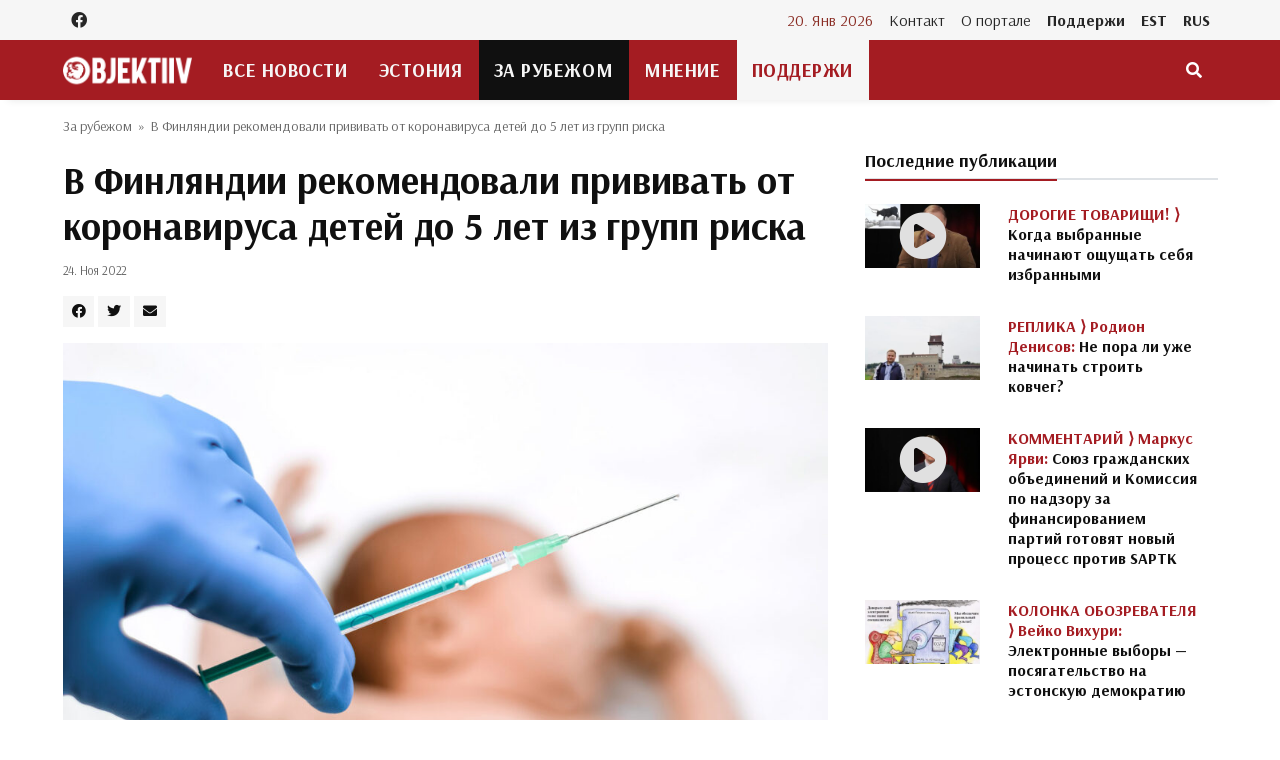

--- FILE ---
content_type: text/html; charset=UTF-8
request_url: https://rus.objektiiv.ee/v-finlyandii-rekomendovali-privivat-ot-koronavirusa-detej-do-5-let-iz-grupp-riska/
body_size: 16626
content:
<!doctype html>
<html lang="ru-RU">
  <head>
  <!-- Global site tag (gtag.js) - Google Analytics -->
<script async src="https://www.googletagmanager.com/gtag/js?id=G-X0H3Q5376G"></script>
<script>
  window.dataLayer = window.dataLayer || [];
  function gtag(){dataLayer.push(arguments);}
  gtag('js', new Date());

  gtag('config', 'G-X0H3Q5376G');
</script>  <meta charset="utf-8">
  <meta http-equiv="x-ua-compatible" content="ie=edge">
  <meta name="viewport" content="width=device-width, initial-scale=1, shrink-to-fit=no">
  <link href="https://fonts.googleapis.com/css2?family=Arsenal:ital,wght@0,400;0,700;1,400;1,700&family=PT+Serif:ital,wght@0,400;0,700;1,400;1,700&display=swap" rel="stylesheet">
  <meta name='robots' content='index, follow, max-image-preview:large, max-snippet:-1, max-video-preview:-1' />
	<style>img:is([sizes="auto" i], [sizes^="auto," i]) { contain-intrinsic-size: 3000px 1500px }</style>
	
	<!-- This site is optimized with the Yoast SEO plugin v25.9 - https://yoast.com/wordpress/plugins/seo/ -->
	<title>В Финляндии рекомендовали прививать от коронавируса детей до 5 лет из групп риска - ОБЪЕКТИВ</title>
	<link rel="canonical" href="https://rus.objektiiv.ee/v-finlyandii-rekomendovali-privivat-ot-koronavirusa-detej-do-5-let-iz-grupp-riska/" />
	<meta property="og:locale" content="ru_RU" />
	<meta property="og:type" content="article" />
	<meta property="og:title" content="В Финляндии рекомендовали прививать от коронавируса детей до 5 лет из групп риска - ОБЪЕКТИВ" />
	<meta property="og:description" content="Ведомство здравоохранения и социального развития Финляндии (THL) рекомендовало расширить вакцинацию от коронавируса на детей в возрасте от шести месяцев и до пяти лет, которые в силу своего основного заболевания предрасположены к серьезной коронавирусной инфекции, сообщает YLE." />
	<meta property="og:url" content="https://rus.objektiiv.ee/v-finlyandii-rekomendovali-privivat-ot-koronavirusa-detej-do-5-let-iz-grupp-riska/" />
	<meta property="og:site_name" content="ОБЪЕКТИВ" />
	<meta property="article:published_time" content="2022-11-24T06:45:00+00:00" />
	<meta property="article:modified_time" content="2022-11-24T07:48:31+00:00" />
	<meta property="og:image" content="https://objektiiv.ee/app/uploads/sites/2/2022/10/baby-vaccine-1536x1024-1.jpg" />
	<meta property="og:image:width" content="1536" />
	<meta property="og:image:height" content="1024" />
	<meta property="og:image:type" content="image/jpeg" />
	<meta name="author" content="Toimetus" />
	<meta name="twitter:card" content="summary_large_image" />
	<meta name="twitter:label1" content="Written by" />
	<meta name="twitter:data1" content="Toimetus" />
	<meta name="twitter:label2" content="Est. reading time" />
	<meta name="twitter:data2" content="1 минута" />
	<script type="application/ld+json" class="yoast-schema-graph">{"@context":"https://schema.org","@graph":[{"@type":"WebPage","@id":"https://rus.objektiiv.ee/v-finlyandii-rekomendovali-privivat-ot-koronavirusa-detej-do-5-let-iz-grupp-riska/","url":"https://rus.objektiiv.ee/v-finlyandii-rekomendovali-privivat-ot-koronavirusa-detej-do-5-let-iz-grupp-riska/","name":"В Финляндии рекомендовали прививать от коронавируса детей до 5 лет из групп риска - ОБЪЕКТИВ","isPartOf":{"@id":"https://rus.objektiiv.ee/#website"},"primaryImageOfPage":{"@id":"https://rus.objektiiv.ee/v-finlyandii-rekomendovali-privivat-ot-koronavirusa-detej-do-5-let-iz-grupp-riska/#primaryimage"},"image":{"@id":"https://rus.objektiiv.ee/v-finlyandii-rekomendovali-privivat-ot-koronavirusa-detej-do-5-let-iz-grupp-riska/#primaryimage"},"thumbnailUrl":"https://objektiiv.ee/app/uploads/sites/2/2022/10/baby-vaccine-1536x1024-1.jpg","datePublished":"2022-11-24T06:45:00+00:00","dateModified":"2022-11-24T07:48:31+00:00","author":{"@id":"https://rus.objektiiv.ee/#/schema/person/d1572dd7debdd0cee48da0e808cc834d"},"inLanguage":"ru-RU","potentialAction":[{"@type":"ReadAction","target":["https://rus.objektiiv.ee/v-finlyandii-rekomendovali-privivat-ot-koronavirusa-detej-do-5-let-iz-grupp-riska/"]}]},{"@type":"ImageObject","inLanguage":"ru-RU","@id":"https://rus.objektiiv.ee/v-finlyandii-rekomendovali-privivat-ot-koronavirusa-detej-do-5-let-iz-grupp-riska/#primaryimage","url":"https://objektiiv.ee/app/uploads/sites/2/2022/10/baby-vaccine-1536x1024-1.jpg","contentUrl":"https://objektiiv.ee/app/uploads/sites/2/2022/10/baby-vaccine-1536x1024-1.jpg","width":1536,"height":1024,"caption":"Вакцинация младенцев. Фото: Bigstockphoto"},{"@type":"WebSite","@id":"https://rus.objektiiv.ee/#website","url":"https://rus.objektiiv.ee/","name":"ОБЪЕКТИВ","description":"Портал честных новостей и мнений","potentialAction":[{"@type":"SearchAction","target":{"@type":"EntryPoint","urlTemplate":"https://rus.objektiiv.ee/?s={search_term_string}"},"query-input":{"@type":"PropertyValueSpecification","valueRequired":true,"valueName":"search_term_string"}}],"inLanguage":"ru-RU"},{"@type":"Person","@id":"https://rus.objektiiv.ee/#/schema/person/d1572dd7debdd0cee48da0e808cc834d","name":"Toimetus","image":{"@type":"ImageObject","inLanguage":"ru-RU","@id":"https://rus.objektiiv.ee/#/schema/person/image/d58c581aa7268cfe2f8955a01af7cb9a","url":"https://objektiiv.ee/app/uploads/2015/10/digital-camera-lens-buying-guide-e1345975287278.jpg","contentUrl":"https://objektiiv.ee/app/uploads/2015/10/digital-camera-lens-buying-guide-e1345975287278.jpg","caption":"Toimetus"},"url":"https://rus.objektiiv.ee/author/toimetus/"}]}</script>
	<!-- / Yoast SEO plugin. -->


<link rel='dns-prefetch' href='//objektiiv.ee' />
<script id="wpp-js" src="https://objektiiv.ee/app/mu-plugins/wordpress-popular-posts/assets/js/wpp.min.js?ver=7.3.3" data-sampling="0" data-sampling-rate="100" data-api-url="https://rus.objektiiv.ee/wp-json/wordpress-popular-posts" data-post-id="8548" data-token="75a3b52599" data-lang="0" data-debug="0"></script>
<script>
window._wpemojiSettings = {"baseUrl":"https:\/\/s.w.org\/images\/core\/emoji\/16.0.1\/72x72\/","ext":".png","svgUrl":"https:\/\/s.w.org\/images\/core\/emoji\/16.0.1\/svg\/","svgExt":".svg","source":{"concatemoji":"https:\/\/rus.objektiiv.ee\/wp-includes\/js\/wp-emoji-release.min.js?ver=6.8.3"}};
/*! This file is auto-generated */
!function(s,n){var o,i,e;function c(e){try{var t={supportTests:e,timestamp:(new Date).valueOf()};sessionStorage.setItem(o,JSON.stringify(t))}catch(e){}}function p(e,t,n){e.clearRect(0,0,e.canvas.width,e.canvas.height),e.fillText(t,0,0);var t=new Uint32Array(e.getImageData(0,0,e.canvas.width,e.canvas.height).data),a=(e.clearRect(0,0,e.canvas.width,e.canvas.height),e.fillText(n,0,0),new Uint32Array(e.getImageData(0,0,e.canvas.width,e.canvas.height).data));return t.every(function(e,t){return e===a[t]})}function u(e,t){e.clearRect(0,0,e.canvas.width,e.canvas.height),e.fillText(t,0,0);for(var n=e.getImageData(16,16,1,1),a=0;a<n.data.length;a++)if(0!==n.data[a])return!1;return!0}function f(e,t,n,a){switch(t){case"flag":return n(e,"\ud83c\udff3\ufe0f\u200d\u26a7\ufe0f","\ud83c\udff3\ufe0f\u200b\u26a7\ufe0f")?!1:!n(e,"\ud83c\udde8\ud83c\uddf6","\ud83c\udde8\u200b\ud83c\uddf6")&&!n(e,"\ud83c\udff4\udb40\udc67\udb40\udc62\udb40\udc65\udb40\udc6e\udb40\udc67\udb40\udc7f","\ud83c\udff4\u200b\udb40\udc67\u200b\udb40\udc62\u200b\udb40\udc65\u200b\udb40\udc6e\u200b\udb40\udc67\u200b\udb40\udc7f");case"emoji":return!a(e,"\ud83e\udedf")}return!1}function g(e,t,n,a){var r="undefined"!=typeof WorkerGlobalScope&&self instanceof WorkerGlobalScope?new OffscreenCanvas(300,150):s.createElement("canvas"),o=r.getContext("2d",{willReadFrequently:!0}),i=(o.textBaseline="top",o.font="600 32px Arial",{});return e.forEach(function(e){i[e]=t(o,e,n,a)}),i}function t(e){var t=s.createElement("script");t.src=e,t.defer=!0,s.head.appendChild(t)}"undefined"!=typeof Promise&&(o="wpEmojiSettingsSupports",i=["flag","emoji"],n.supports={everything:!0,everythingExceptFlag:!0},e=new Promise(function(e){s.addEventListener("DOMContentLoaded",e,{once:!0})}),new Promise(function(t){var n=function(){try{var e=JSON.parse(sessionStorage.getItem(o));if("object"==typeof e&&"number"==typeof e.timestamp&&(new Date).valueOf()<e.timestamp+604800&&"object"==typeof e.supportTests)return e.supportTests}catch(e){}return null}();if(!n){if("undefined"!=typeof Worker&&"undefined"!=typeof OffscreenCanvas&&"undefined"!=typeof URL&&URL.createObjectURL&&"undefined"!=typeof Blob)try{var e="postMessage("+g.toString()+"("+[JSON.stringify(i),f.toString(),p.toString(),u.toString()].join(",")+"));",a=new Blob([e],{type:"text/javascript"}),r=new Worker(URL.createObjectURL(a),{name:"wpTestEmojiSupports"});return void(r.onmessage=function(e){c(n=e.data),r.terminate(),t(n)})}catch(e){}c(n=g(i,f,p,u))}t(n)}).then(function(e){for(var t in e)n.supports[t]=e[t],n.supports.everything=n.supports.everything&&n.supports[t],"flag"!==t&&(n.supports.everythingExceptFlag=n.supports.everythingExceptFlag&&n.supports[t]);n.supports.everythingExceptFlag=n.supports.everythingExceptFlag&&!n.supports.flag,n.DOMReady=!1,n.readyCallback=function(){n.DOMReady=!0}}).then(function(){return e}).then(function(){var e;n.supports.everything||(n.readyCallback(),(e=n.source||{}).concatemoji?t(e.concatemoji):e.wpemoji&&e.twemoji&&(t(e.twemoji),t(e.wpemoji)))}))}((window,document),window._wpemojiSettings);
</script>
<style id='wp-emoji-styles-inline-css'>

	img.wp-smiley, img.emoji {
		display: inline !important;
		border: none !important;
		box-shadow: none !important;
		height: 1em !important;
		width: 1em !important;
		margin: 0 0.07em !important;
		vertical-align: -0.1em !important;
		background: none !important;
		padding: 0 !important;
	}
</style>
<link rel='stylesheet' id='wp-block-library-css' href='https://rus.objektiiv.ee/wp-includes/css/dist/block-library/style.min.css?ver=6.8.3' media='all' />
<style id='wp-block-library-inline-css'>
.wp-block-paragraph.is-style-left-indent { padding-left: 30px; }
</style>
<style id='classic-theme-styles-inline-css'>
/*! This file is auto-generated */
.wp-block-button__link{color:#fff;background-color:#32373c;border-radius:9999px;box-shadow:none;text-decoration:none;padding:calc(.667em + 2px) calc(1.333em + 2px);font-size:1.125em}.wp-block-file__button{background:#32373c;color:#fff;text-decoration:none}
</style>
<style id='co-authors-plus-coauthors-style-inline-css'>
.wp-block-co-authors-plus-coauthors.is-layout-flow [class*=wp-block-co-authors-plus]{display:inline}

</style>
<style id='co-authors-plus-avatar-style-inline-css'>
.wp-block-co-authors-plus-avatar :where(img){height:auto;max-width:100%;vertical-align:bottom}.wp-block-co-authors-plus-coauthors.is-layout-flow .wp-block-co-authors-plus-avatar :where(img){vertical-align:middle}.wp-block-co-authors-plus-avatar:is(.alignleft,.alignright){display:table}.wp-block-co-authors-plus-avatar.aligncenter{display:table;margin-inline:auto}

</style>
<style id='co-authors-plus-image-style-inline-css'>
.wp-block-co-authors-plus-image{margin-bottom:0}.wp-block-co-authors-plus-image :where(img){height:auto;max-width:100%;vertical-align:bottom}.wp-block-co-authors-plus-coauthors.is-layout-flow .wp-block-co-authors-plus-image :where(img){vertical-align:middle}.wp-block-co-authors-plus-image:is(.alignfull,.alignwide) :where(img){width:100%}.wp-block-co-authors-plus-image:is(.alignleft,.alignright){display:table}.wp-block-co-authors-plus-image.aligncenter{display:table;margin-inline:auto}

</style>
<link rel='stylesheet' id='wp-bootstrap-blocks-styles-css' href='https://objektiiv.ee/app/mu-plugins/wp-bootstrap-blocks/build/style-index.css?ver=5.2.1' media='all' />
<style id='global-styles-inline-css'>
:root{--wp--preset--aspect-ratio--square: 1;--wp--preset--aspect-ratio--4-3: 4/3;--wp--preset--aspect-ratio--3-4: 3/4;--wp--preset--aspect-ratio--3-2: 3/2;--wp--preset--aspect-ratio--2-3: 2/3;--wp--preset--aspect-ratio--16-9: 16/9;--wp--preset--aspect-ratio--9-16: 9/16;--wp--preset--color--black: #000000;--wp--preset--color--cyan-bluish-gray: #abb8c3;--wp--preset--color--white: #ffffff;--wp--preset--color--pale-pink: #f78da7;--wp--preset--color--vivid-red: #cf2e2e;--wp--preset--color--luminous-vivid-orange: #ff6900;--wp--preset--color--luminous-vivid-amber: #fcb900;--wp--preset--color--light-green-cyan: #7bdcb5;--wp--preset--color--vivid-green-cyan: #00d084;--wp--preset--color--pale-cyan-blue: #8ed1fc;--wp--preset--color--vivid-cyan-blue: #0693e3;--wp--preset--color--vivid-purple: #9b51e0;--wp--preset--gradient--vivid-cyan-blue-to-vivid-purple: linear-gradient(135deg,rgba(6,147,227,1) 0%,rgb(155,81,224) 100%);--wp--preset--gradient--light-green-cyan-to-vivid-green-cyan: linear-gradient(135deg,rgb(122,220,180) 0%,rgb(0,208,130) 100%);--wp--preset--gradient--luminous-vivid-amber-to-luminous-vivid-orange: linear-gradient(135deg,rgba(252,185,0,1) 0%,rgba(255,105,0,1) 100%);--wp--preset--gradient--luminous-vivid-orange-to-vivid-red: linear-gradient(135deg,rgba(255,105,0,1) 0%,rgb(207,46,46) 100%);--wp--preset--gradient--very-light-gray-to-cyan-bluish-gray: linear-gradient(135deg,rgb(238,238,238) 0%,rgb(169,184,195) 100%);--wp--preset--gradient--cool-to-warm-spectrum: linear-gradient(135deg,rgb(74,234,220) 0%,rgb(151,120,209) 20%,rgb(207,42,186) 40%,rgb(238,44,130) 60%,rgb(251,105,98) 80%,rgb(254,248,76) 100%);--wp--preset--gradient--blush-light-purple: linear-gradient(135deg,rgb(255,206,236) 0%,rgb(152,150,240) 100%);--wp--preset--gradient--blush-bordeaux: linear-gradient(135deg,rgb(254,205,165) 0%,rgb(254,45,45) 50%,rgb(107,0,62) 100%);--wp--preset--gradient--luminous-dusk: linear-gradient(135deg,rgb(255,203,112) 0%,rgb(199,81,192) 50%,rgb(65,88,208) 100%);--wp--preset--gradient--pale-ocean: linear-gradient(135deg,rgb(255,245,203) 0%,rgb(182,227,212) 50%,rgb(51,167,181) 100%);--wp--preset--gradient--electric-grass: linear-gradient(135deg,rgb(202,248,128) 0%,rgb(113,206,126) 100%);--wp--preset--gradient--midnight: linear-gradient(135deg,rgb(2,3,129) 0%,rgb(40,116,252) 100%);--wp--preset--font-size--small: 13px;--wp--preset--font-size--medium: 20px;--wp--preset--font-size--large: 36px;--wp--preset--font-size--x-large: 42px;--wp--preset--spacing--20: 0.44rem;--wp--preset--spacing--30: 0.67rem;--wp--preset--spacing--40: 1rem;--wp--preset--spacing--50: 1.5rem;--wp--preset--spacing--60: 2.25rem;--wp--preset--spacing--70: 3.38rem;--wp--preset--spacing--80: 5.06rem;--wp--preset--shadow--natural: 6px 6px 9px rgba(0, 0, 0, 0.2);--wp--preset--shadow--deep: 12px 12px 50px rgba(0, 0, 0, 0.4);--wp--preset--shadow--sharp: 6px 6px 0px rgba(0, 0, 0, 0.2);--wp--preset--shadow--outlined: 6px 6px 0px -3px rgba(255, 255, 255, 1), 6px 6px rgba(0, 0, 0, 1);--wp--preset--shadow--crisp: 6px 6px 0px rgba(0, 0, 0, 1);}:where(.is-layout-flex){gap: 0.5em;}:where(.is-layout-grid){gap: 0.5em;}body .is-layout-flex{display: flex;}.is-layout-flex{flex-wrap: wrap;align-items: center;}.is-layout-flex > :is(*, div){margin: 0;}body .is-layout-grid{display: grid;}.is-layout-grid > :is(*, div){margin: 0;}:where(.wp-block-columns.is-layout-flex){gap: 2em;}:where(.wp-block-columns.is-layout-grid){gap: 2em;}:where(.wp-block-post-template.is-layout-flex){gap: 1.25em;}:where(.wp-block-post-template.is-layout-grid){gap: 1.25em;}.has-black-color{color: var(--wp--preset--color--black) !important;}.has-cyan-bluish-gray-color{color: var(--wp--preset--color--cyan-bluish-gray) !important;}.has-white-color{color: var(--wp--preset--color--white) !important;}.has-pale-pink-color{color: var(--wp--preset--color--pale-pink) !important;}.has-vivid-red-color{color: var(--wp--preset--color--vivid-red) !important;}.has-luminous-vivid-orange-color{color: var(--wp--preset--color--luminous-vivid-orange) !important;}.has-luminous-vivid-amber-color{color: var(--wp--preset--color--luminous-vivid-amber) !important;}.has-light-green-cyan-color{color: var(--wp--preset--color--light-green-cyan) !important;}.has-vivid-green-cyan-color{color: var(--wp--preset--color--vivid-green-cyan) !important;}.has-pale-cyan-blue-color{color: var(--wp--preset--color--pale-cyan-blue) !important;}.has-vivid-cyan-blue-color{color: var(--wp--preset--color--vivid-cyan-blue) !important;}.has-vivid-purple-color{color: var(--wp--preset--color--vivid-purple) !important;}.has-black-background-color{background-color: var(--wp--preset--color--black) !important;}.has-cyan-bluish-gray-background-color{background-color: var(--wp--preset--color--cyan-bluish-gray) !important;}.has-white-background-color{background-color: var(--wp--preset--color--white) !important;}.has-pale-pink-background-color{background-color: var(--wp--preset--color--pale-pink) !important;}.has-vivid-red-background-color{background-color: var(--wp--preset--color--vivid-red) !important;}.has-luminous-vivid-orange-background-color{background-color: var(--wp--preset--color--luminous-vivid-orange) !important;}.has-luminous-vivid-amber-background-color{background-color: var(--wp--preset--color--luminous-vivid-amber) !important;}.has-light-green-cyan-background-color{background-color: var(--wp--preset--color--light-green-cyan) !important;}.has-vivid-green-cyan-background-color{background-color: var(--wp--preset--color--vivid-green-cyan) !important;}.has-pale-cyan-blue-background-color{background-color: var(--wp--preset--color--pale-cyan-blue) !important;}.has-vivid-cyan-blue-background-color{background-color: var(--wp--preset--color--vivid-cyan-blue) !important;}.has-vivid-purple-background-color{background-color: var(--wp--preset--color--vivid-purple) !important;}.has-black-border-color{border-color: var(--wp--preset--color--black) !important;}.has-cyan-bluish-gray-border-color{border-color: var(--wp--preset--color--cyan-bluish-gray) !important;}.has-white-border-color{border-color: var(--wp--preset--color--white) !important;}.has-pale-pink-border-color{border-color: var(--wp--preset--color--pale-pink) !important;}.has-vivid-red-border-color{border-color: var(--wp--preset--color--vivid-red) !important;}.has-luminous-vivid-orange-border-color{border-color: var(--wp--preset--color--luminous-vivid-orange) !important;}.has-luminous-vivid-amber-border-color{border-color: var(--wp--preset--color--luminous-vivid-amber) !important;}.has-light-green-cyan-border-color{border-color: var(--wp--preset--color--light-green-cyan) !important;}.has-vivid-green-cyan-border-color{border-color: var(--wp--preset--color--vivid-green-cyan) !important;}.has-pale-cyan-blue-border-color{border-color: var(--wp--preset--color--pale-cyan-blue) !important;}.has-vivid-cyan-blue-border-color{border-color: var(--wp--preset--color--vivid-cyan-blue) !important;}.has-vivid-purple-border-color{border-color: var(--wp--preset--color--vivid-purple) !important;}.has-vivid-cyan-blue-to-vivid-purple-gradient-background{background: var(--wp--preset--gradient--vivid-cyan-blue-to-vivid-purple) !important;}.has-light-green-cyan-to-vivid-green-cyan-gradient-background{background: var(--wp--preset--gradient--light-green-cyan-to-vivid-green-cyan) !important;}.has-luminous-vivid-amber-to-luminous-vivid-orange-gradient-background{background: var(--wp--preset--gradient--luminous-vivid-amber-to-luminous-vivid-orange) !important;}.has-luminous-vivid-orange-to-vivid-red-gradient-background{background: var(--wp--preset--gradient--luminous-vivid-orange-to-vivid-red) !important;}.has-very-light-gray-to-cyan-bluish-gray-gradient-background{background: var(--wp--preset--gradient--very-light-gray-to-cyan-bluish-gray) !important;}.has-cool-to-warm-spectrum-gradient-background{background: var(--wp--preset--gradient--cool-to-warm-spectrum) !important;}.has-blush-light-purple-gradient-background{background: var(--wp--preset--gradient--blush-light-purple) !important;}.has-blush-bordeaux-gradient-background{background: var(--wp--preset--gradient--blush-bordeaux) !important;}.has-luminous-dusk-gradient-background{background: var(--wp--preset--gradient--luminous-dusk) !important;}.has-pale-ocean-gradient-background{background: var(--wp--preset--gradient--pale-ocean) !important;}.has-electric-grass-gradient-background{background: var(--wp--preset--gradient--electric-grass) !important;}.has-midnight-gradient-background{background: var(--wp--preset--gradient--midnight) !important;}.has-small-font-size{font-size: var(--wp--preset--font-size--small) !important;}.has-medium-font-size{font-size: var(--wp--preset--font-size--medium) !important;}.has-large-font-size{font-size: var(--wp--preset--font-size--large) !important;}.has-x-large-font-size{font-size: var(--wp--preset--font-size--x-large) !important;}
:where(.wp-block-post-template.is-layout-flex){gap: 1.25em;}:where(.wp-block-post-template.is-layout-grid){gap: 1.25em;}
:where(.wp-block-columns.is-layout-flex){gap: 2em;}:where(.wp-block-columns.is-layout-grid){gap: 2em;}
:root :where(.wp-block-pullquote){font-size: 1.5em;line-height: 1.6;}
</style>
<link rel='stylesheet' id='wordpress-popular-posts-css-css' href='https://objektiiv.ee/app/mu-plugins/wordpress-popular-posts/assets/css/wpp.css?ver=7.3.3' media='all' />
<link rel="https://api.w.org/" href="https://rus.objektiiv.ee/wp-json/" /><link rel="alternate" title="JSON" type="application/json" href="https://rus.objektiiv.ee/wp-json/wp/v2/posts/8548" /><link rel="EditURI" type="application/rsd+xml" title="RSD" href="https://rus.objektiiv.ee/xmlrpc.php?rsd" />
<meta name="generator" content="WordPress 6.8.3" />
<link rel='shortlink' href='https://rus.objektiiv.ee/?p=8548' />
<link rel="alternate" title="oEmbed (JSON)" type="application/json+oembed" href="https://rus.objektiiv.ee/wp-json/oembed/1.0/embed?url=https%3A%2F%2Frus.objektiiv.ee%2Fv-finlyandii-rekomendovali-privivat-ot-koronavirusa-detej-do-5-let-iz-grupp-riska%2F" />
<link rel="alternate" title="oEmbed (XML)" type="text/xml+oembed" href="https://rus.objektiiv.ee/wp-json/oembed/1.0/embed?url=https%3A%2F%2Frus.objektiiv.ee%2Fv-finlyandii-rekomendovali-privivat-ot-koronavirusa-detej-do-5-let-iz-grupp-riska%2F&#038;format=xml" />
            <style id="wpp-loading-animation-styles">@-webkit-keyframes bgslide{from{background-position-x:0}to{background-position-x:-200%}}@keyframes bgslide{from{background-position-x:0}to{background-position-x:-200%}}.wpp-widget-block-placeholder,.wpp-shortcode-placeholder{margin:0 auto;width:60px;height:3px;background:#dd3737;background:linear-gradient(90deg,#dd3737 0%,#571313 10%,#dd3737 100%);background-size:200% auto;border-radius:3px;-webkit-animation:bgslide 1s infinite linear;animation:bgslide 1s infinite linear}</style>
            <link rel="icon" href="https://objektiiv.ee/app/uploads/sites/2/2021/09/cropped-favicon-512x512-1-32x32.png" sizes="32x32" />
<link rel="icon" href="https://objektiiv.ee/app/uploads/sites/2/2021/09/cropped-favicon-512x512-1-192x192.png" sizes="192x192" />
<link rel="apple-touch-icon" href="https://objektiiv.ee/app/uploads/sites/2/2021/09/cropped-favicon-512x512-1-180x180.png" />
<meta name="msapplication-TileImage" content="https://objektiiv.ee/app/uploads/sites/2/2021/09/cropped-favicon-512x512-1-270x270.png" />
  <link rel="preload" as="style" href="https://objektiiv.ee/app/themes/objektiiv/public/build/assets/app-Bir9rr2K.css" /><link rel="modulepreload" href="https://objektiiv.ee/app/themes/objektiiv/public/build/assets/app-DLB--ngt.js" /><link rel="stylesheet" href="https://objektiiv.ee/app/themes/objektiiv/public/build/assets/app-Bir9rr2K.css" /><script type="module" src="https://objektiiv.ee/app/themes/objektiiv/public/build/assets/app-DLB--ngt.js"></script></head>
  <body class="wp-singular post-template-default single single-post postid-8548 single-format-standard wp-embed-responsive wp-theme-objektiiv bg-repeat font-family v-finlyandii-rekomendovali-privivat-ot-koronavirusa-detej-do-5-let-iz-grupp-riska">
    <div id="fb-root"></div>
<script>
  window.fbAsyncInit = function() {
    FB.init({
      xfbml            : true,
      version          : 'v23.0'
    });
  };
</script>
<script async defer crossorigin="anonymous" src="https://connect.facebook.net/ru_RU/sdk.js"></script>
    <!--Background image-->
    <div class="bg-image"></div>
        <!--Header start-->
<header class="header">
  <!-- top main menu -->
  <div class="top-menu bg-light">
    <div class="container">
      <!--Navbar-->
      <nav class="navbar navbar-expand-lg navbar-light p-0">
        <!--Top Navbar-->
        <div id="navbarTogglerDemo" class="collapse navbar-collapse">
          <ul class="navbar-nav text-center">
  <li class="nav-item"><a class="nav-link" href="https://www.facebook.com/rus.objektiiv" target="_blank"><i class="fab fa-facebook"></i></a></li>
</ul>
          <!-- Time -->
          <div class="weather-time d-none d-lg-block ml-auto">
            <time class="navbar-text mr-2 text-primary-text" datetime="2026-01-20">20. Янв 2026</time>
          </div>
          <!--Top left menu-->
                      <ul id="menu-ulemine-menuu" class="navbar-nav"><li itemscope="itemscope" itemtype="https://www.schema.org/SiteNavigationElement" id="menu-item-49" class="menu-item menu-item-type-post_type menu-item-object-page menu-item-49 nav-item"><a title="Контакт" href="https://rus.objektiiv.ee/kontakt/" class="nav-link">Контакт</a></li>
<li itemscope="itemscope" itemtype="https://www.schema.org/SiteNavigationElement" id="menu-item-48" class="menu-item menu-item-type-post_type menu-item-object-page menu-item-48 nav-item"><a title="О портале" href="https://rus.objektiiv.ee/o-portale/" class="nav-link">О портале</a></li>
<li itemscope="itemscope" itemtype="https://www.schema.org/SiteNavigationElement" id="menu-item-385" class="menu-highlight menu-item menu-item-type-custom menu-item-object-custom menu-item-385 nav-item"><a title="Поддержи" target="_blank" href="https://toeta.objektiiv.ee" class="nav-link">Поддержи</a></li>
<li itemscope="itemscope" itemtype="https://www.schema.org/SiteNavigationElement" id="menu-item-413" class="text-primary font-weight-bold menu-item menu-item-type-custom menu-item-object-custom menu-item-413 nav-item"><a title="EST" href="https://objektiiv.ee" class="nav-link">EST</a></li>
<li itemscope="itemscope" itemtype="https://www.schema.org/SiteNavigationElement" id="menu-item-415" class="text-primary font-weight-bold menu-item menu-item-type-custom menu-item-object-custom menu-item-home menu-item-415 nav-item"><a title="RUS" href="https://rus.objektiiv.ee" class="nav-link">RUS</a></li>
</ul>
                    <!--end top left menu-->
        </div>
        <!--End top navbar-->
      </nav>
      <!-- End Navbar -->
    </div>
  </div>
  <!--end top main menu-->
</header>
<!--End header-->

<!--Main menu-->
<div id="showbacktop" class="full-nav bg-primary border-none border-bottom shadow-b-sm py-0 mb-0 sticky-top">
  <div class="container">
    <nav id="main-menu" class="main-menu navbar navbar-expand-lg navbar-dark px-2 px-lg-0 py-0">
      <!--Hamburger button-->
      <a id="showLeftPush" class="navbar-toggler side-hamburger border-0 px-0 my-2" href="#">
        <span class="hamburger-icon">
          <span></span><span></span><span></span><span></span>
        </span>
      </a>
      <a class="navbar-brand" href="https://rus.objektiiv.ee">
        <img src="https://objektiiv.ee/app/themes/objektiiv/public/build/assets/objektiiv-logo-544_180-mEcMzLCq.png" height="43" alt="">
      </a>
      <!--Right Toggle Button-->
      <button id="mobileSearchMenuButton" class="navbar-toggler px-0 my-2 collapsed" type="button" data-toggle="collapse" data-target="#mobileSearch" aria-controls="mobileSearch" aria-expanded="false" aria-label="Toggle navigation">
        <span class="fa fa-search"></span>
      </button>

      <!--Navbar menu-->
      <div id="navbarMain" class="collapse navbar-collapse hover-mode">
        <!--left main menu start-->
                  <ul id="menu-peamenuu" class="navbar-nav main-nav navbar-uppercase first-left-lg-0"><li itemscope="itemscope" itemtype="https://www.schema.org/SiteNavigationElement" id="menu-item-24" class="menu-item menu-item-type-taxonomy menu-item-object-category current-post-ancestor menu-item-24 nav-item"><a title="Все новости" href="https://rus.objektiiv.ee/rubrik/novosti/" class="nav-link">Все новости</a></li>
<li itemscope="itemscope" itemtype="https://www.schema.org/SiteNavigationElement" id="menu-item-91" class="menu-item menu-item-type-taxonomy menu-item-object-category menu-item-91 nav-item"><a title="Эстония" href="https://rus.objektiiv.ee/rubrik/novosti/estoniya/" class="nav-link">Эстония</a></li>
<li itemscope="itemscope" itemtype="https://www.schema.org/SiteNavigationElement" id="menu-item-94" class="menu-item menu-item-type-taxonomy menu-item-object-category current-post-ancestor current-menu-parent current-post-parent active menu-item-94 nav-item"><a title="За рубежом" href="https://rus.objektiiv.ee/rubrik/novosti/za-rubezhom/" class="nav-link">За рубежом</a></li>
<li itemscope="itemscope" itemtype="https://www.schema.org/SiteNavigationElement" id="menu-item-93" class="menu-item menu-item-type-taxonomy menu-item-object-category menu-item-93 nav-item"><a title="Мнение" href="https://rus.objektiiv.ee/rubrik/mnenie/" class="nav-link">Мнение</a></li>
<li itemscope="itemscope" itemtype="https://www.schema.org/SiteNavigationElement" id="menu-item-151" class="menu-highlight menu-item menu-item-type-custom menu-item-object-custom menu-item-151 nav-item"><a title="Поддержи" target="_blank" href="https://toeta.objektiiv.ee" class="nav-link">Поддержи</a></li>
</ul>
                <!--end left main menu-->

        <!--Search form-->
        <div class="navbar-nav ml-auto d-none d-lg-block">
          <div class="dropdown dropleft">
            <!--button-->
            <button id="searchMenuButton" class="btn btn-dark bg-transparent border-0" type="button" data-toggle="dropdown" aria-haspopup="true" aria-expanded="false">
              <i class="fa fa-search"></i>
            </button>
            <!--hide search-->
            <div id="search" class="dropdown-menu no-shadow border-0 py-0 bg-primary" aria-labelledby="searchMenuButton">
              <form role="search" method="get" class="search-form ml-auto form-inline" action="/">
                <div class="input-group">
                  <input type="text" class="form-control" name="s" placeholder="Искать ..." aria-label="search">
                </div>
              </form>
            </div>
            <!--end hide search-->
          </div>
        </div>
        <!--end search form-->
      </div>
      <!--End navbar menu-->
    </nav>

    <!--search mobile-->
    <div class="navbar-collapse collapse" id="mobileSearch" style="">
      <div class="col-12 py-2">
        <!--search form-->
        <form role="search" method="get" class="form-inline" action="/">
          <div class="input-group w-100 bg-white">
            <input type="text" name="s" class="form-control border border-right-0" placeholder="Искать ..." aria-label="search">
            <div class="input-group-prepend bg-light-dark">
              <button class="btn bg-transparent border-left-0 input-group-text border" type="submit"><i class="fa fa-search"></i></button>
            </div>
          </div>
        </form>
        <!--end search form-->
      </div>
    </div>
    <!--end search mobile-->
  </div>
</div>
<!-- End main menu -->
<!-- sidebar mobile menu -->
<div class="mobile-side">
  <!--Left Mobile menu-->
  <a href="#" class="back-menu">
    <span class="hamburger-icon open">
      <span></span><span></span><span></span><span></span>
    </span>
  </a>
  <nav id="mobile-menu" class="menu-mobile d-flex flex-column push push-left shadow-r-sm bg-white">
    <!-- mobile menu content -->
    <div class="mobile-content mb-auto">
      <!--logo-->
      <div class="logo-sidenav p-2">
        <a href="https://rus.objektiiv.ee">
          <img src="https://objektiiv.ee/app/themes/objektiiv/public/build/assets/objektiiv-logo-light-556_166-BzpyCXIE.png" class="img-fluid" alt="logo">
        </a>
      </div>
      <!--navigation-->
      <div class="sidenav-menu">
        <nav class="navbar navbar-inverse">
                      <ul id="menu-peamenuu-1" class="nav navbar-nav list-group list-unstyled side-link border-bottom-last-0"><li itemscope="itemscope" itemtype="https://www.schema.org/SiteNavigationElement" class="menu-item menu-item-type-taxonomy menu-item-object-category current-post-ancestor menu-item-24 nav-item"><a title="Все новости" href="https://rus.objektiiv.ee/rubrik/novosti/" class="nav-link">Все новости</a></li>
<li itemscope="itemscope" itemtype="https://www.schema.org/SiteNavigationElement" class="menu-item menu-item-type-taxonomy menu-item-object-category menu-item-91 nav-item"><a title="Эстония" href="https://rus.objektiiv.ee/rubrik/novosti/estoniya/" class="nav-link">Эстония</a></li>
<li itemscope="itemscope" itemtype="https://www.schema.org/SiteNavigationElement" class="menu-item menu-item-type-taxonomy menu-item-object-category current-post-ancestor current-menu-parent current-post-parent active menu-item-94 nav-item"><a title="За рубежом" href="https://rus.objektiiv.ee/rubrik/novosti/za-rubezhom/" class="nav-link">За рубежом</a></li>
<li itemscope="itemscope" itemtype="https://www.schema.org/SiteNavigationElement" class="menu-item menu-item-type-taxonomy menu-item-object-category menu-item-93 nav-item"><a title="Мнение" href="https://rus.objektiiv.ee/rubrik/mnenie/" class="nav-link">Мнение</a></li>
<li itemscope="itemscope" itemtype="https://www.schema.org/SiteNavigationElement" class="menu-highlight menu-item menu-item-type-custom menu-item-object-custom menu-item-151 nav-item"><a title="Поддержи" target="_blank" href="https://toeta.objektiiv.ee" class="nav-link">Поддержи</a></li>
</ul>
                  </nav>
      </div>
    </div>
  </nav>
</div>
<!-- end sidebar mobile menu -->
    <!-- ========== WRAPPER ========== -->
    <div class="wrapper"
       data-next-posts-links='["https:\/\/rus.objektiiv.ee\/vooglajd-osporil-zakonnost-sistemy-vakczinaczionnyh-pasportov-v-okruzhnom-sude\/","https:\/\/rus.objektiiv.ee\/administrativnyj-sud-zapret-na-poseshhenie-kafe-vo-vremya-covid-ogranichenij-byl-nezakonnym\/","https:\/\/rus.objektiiv.ee\/varro-vooglajd-ekre-edinstvennaya-partiya-obeshhayushhaya-stoyat-na-zashhite-svobody-vakczinaczii\/","https:\/\/rus.objektiiv.ee\/kommentarij-markus-yarvi-kto-na-samom-dele-otstaivaet-idealy-svobodnogo-obshhestva\/","https:\/\/rus.objektiiv.ee\/polovina-finnov-schitaet-chto-horosho-podgotovilas-k-ugrozam-bezopasnosti\/","https:\/\/rus.objektiiv.ee\/muzej-sinebryuhova-v-helsinki-ustanovil-novyj-rekord-poseshhaemosti\/","https:\/\/rus.objektiiv.ee\/v-finskom-rautyarvi-sgorela-derevyannaya-czerkov-xix-veka\/","https:\/\/rus.objektiiv.ee\/nastroenie-finskih-potrebitelej-upalo-do-rekordno-nizkogo-urovnya\/","https:\/\/rus.objektiiv.ee\/pohoronnye-byuro-norvegii-stranu-postig-krizis-izbytochnoj-smertnosti\/","https:\/\/rus.objektiiv.ee\/v-helsinki-v-koncze-goda-zakroyut-ryad-punktov-vakczinaczii\/"]' >
                          <div class="content-wrap">
                <div class="container" role="document">
                <div class="row">
      <!--breadcrumb-->
<div class="col-12">
    <div class="breadcrumb u-breadcrumb pt-3 px-0 mb-0 bg-transparent small ">
        <a class="breadcrumb-item " href="https://rus.objektiiv.ee/rubrik/novosti/za-rubezhom/">За рубежом</a>&nbsp;&nbsp;»&nbsp;&nbsp;
        <span class="d-none d-md-inline">В Финляндии рекомендовали прививать от коронавируса детей до 5 лет из групп риска</span>
    </div>
</div>
    </div>
            <div class="content row">
            <main class="main col">
                     <article class="post-8548 post type-post status-publish format-standard has-post-thumbnail hentry category-za-rubezhom tag-vakczinacziya tag-koronavirus tag-finlyandiya">
  <header class="entry-header post-title">
          <h1 class="entry-title display-4 display-2-lg mt-2">В Финляндии рекомендовали прививать от коронавируса детей до 5 лет из групп риска</h1>
      <div class="entry-meta post-atribute mb-3 small text-muted">
    <span class="posted-on">
    <time class="entry-date published" datetime="2022-11-24T06:45:00+00:00">24. Ноя 2022</time>
  </span>
    <!--end view-->
</div><!-- .entry-meta -->
        <!--social share-->

    <div class="social-share mb-3">
      <!-- share facebook -->
      <a class="btn btn-light btn-sm blank-windows" href="https://www.facebook.com/sharer.php?u=https://rus.objektiiv.ee/v-finlyandii-rekomendovali-privivat-ot-koronavirusa-detej-do-5-let-iz-grupp-riska/" title="Share to Facebook"><i
          class="fab fa-facebook"></i></a>
      <!-- share twitter -->
      <a class="btn btn-light btn-sm blank-windows" href="https://www.twitter.com/share?url=https://rus.objektiiv.ee/v-finlyandii-rekomendovali-privivat-ot-koronavirusa-detej-do-5-let-iz-grupp-riska/" title="Share to Twitter"><i
          class="fab fa-twitter"></i></a>
      <!-- share via email -->
      <a class="btn btn-light btn-sm"
        href="mailto:?subject=В Финляндии рекомендовали прививать от коронавируса детей до 5 лет из групп риска&body=Tere, loe seda artiklit: https://rus.objektiiv.ee/v-finlyandii-rekomendovali-privivat-ot-koronavirusa-detej-do-5-let-iz-grupp-riska/" title="Share by Email"><i
          class="fa fa-envelope"></i></a>
    </div><!-- social share -->
  </header>
  <div class="entry-content post-content">
          <div class="image-single-wrapper">
        <figure><img width="1024" height="683" src="https://objektiiv.ee/app/uploads/sites/2/2022/10/baby-vaccine-1536x1024-1-1024x683.jpg" class="attachment-large size-large wp-post-image" alt="" decoding="async" fetchpriority="high" srcset="https://objektiiv.ee/app/uploads/sites/2/2022/10/baby-vaccine-1536x1024-1-1024x683.jpg 1024w, https://objektiiv.ee/app/uploads/sites/2/2022/10/baby-vaccine-1536x1024-1-300x200.jpg 300w, https://objektiiv.ee/app/uploads/sites/2/2022/10/baby-vaccine-1536x1024-1-768x512.jpg 768w, https://objektiiv.ee/app/uploads/sites/2/2022/10/baby-vaccine-1536x1024-1.jpg 1536w" sizes="(max-width: 1024px) 100vw, 1024px" /><figcaption>Вакцинация младенцев. Фото: Bigstockphoto</figcaption></figure>
      </div>
        
<p><strong>Ведомство здравоохранения и социального развития Финляндии (THL) рекомендовало расширить вакцинацию от коронавируса на детей в возрасте от шести месяцев и до пяти лет, которые в силу своего основного заболевания предрасположены к серьезной коронавирусной инфекции, <a href="https://yle.fi/a/3-12680251">сообщает</a> YLE.</strong></p>

<p>Решение о расширении вакцинации приняла Национальная группа экспертов по вакцинации &nbsp;KRAR.</p>

<p>THL отмечает, что в нынешней эпидемиологической ситуации в широкомасштабной вакцинации маленьких детей от коронавируса нет необходимости.</p>

  </div>
  <!-- .entry-content -->
  <footer class="entry-footer">
    
		<div class="tags-links mb-3">
      <span class="font-weight-bold mr-2">Рубрика</span>
      <a href="https://rus.objektiiv.ee/rubrik/novosti/za-rubezhom/" rel="category tag">За рубежом</a>
    </div>
                          <div class="tags-links tagcloud mb-3">
          <span class="font-weight-bold mr-2">Метки</span>
                      <a href="https://rus.objektiiv.ee/temy/vakczinacziya/" rel="tag">вакцинация</a>
                                    <a href="https://rus.objektiiv.ee/temy/koronavirus/" rel="tag">коронавирус</a>
                                    <a href="https://rus.objektiiv.ee/temy/finlyandiya/" rel="tag">финляндия</a>
                  </div>
                      <section class="widget block-18 widget_block"><aside class="banner-donation-inline">
  <div class="banner-main bg-light border">
    <div class="container">
      <div class="row">
        <div class="col-12 px-3 py-2">
          <h1 class="display-3 font-weight-bold text-primary-text mt-3 text-center">Помоги “Объективу”!</h1>
          <h5 class="h5 font-weight-normal text-center mt-3">Работа “Объектива” полностью зависит от пожертвований частных лиц. Каждое пожертвование - важный вклад в общее дело!</h5>
          <form action="https://objektiiv.ee/podderzhi/" class="d-flex justify-content-center p-2">
            <button type="submit" class="btn btn-primary h4 h2-sm my-auto text-white" value="Поддержать">Поддержать</button>
          </form>
        </div>
      </div>
    </div>
  </div>
</aside>
</section>        <!-- #post-## -->
    <hr>
      </footer>
  <!-- .entry-footer -->
</article>
    
            </main>
                          <aside class="col-md-4 widget-area right-sidebar-lg d-none d-md-block">
                  <section class="widget block-13 widget_block"><!-- block title -->
<div class="block-title-5">
  <h4 class="h5">
    <span class="border-primary">Последние публикации</span>
  </h4>
</div>
<!--list:sm-img-left-->
  <!--tile:sm-img-left-title-right-->
  <article class="class="card card-full hover-a mb-4 tile-sm-img-left-title-right post-9532 post type-post status-publish format-video has-post-thumbnail hentry category-tv tag-vybory-v-rijgikogu-2023 tag-zarplaty tag-rijgikogu tag-czennosti post_format-post-format-video"">
    <div class="row">
      <!--thumbnail-->
      <div class="col-3 col-md-4 pr-2 pr-md-0">
        <div class="ratio_16-9 image-wrapper">
          <a href="https://rus.objektiiv.ee/dorogie-tovarishhi-kogda-vybrannye-nachinayut-oshhushhat-sebya-izbrannymi/">
            <img loading="lazy" decoding="async" width="288" height="162" src="https://objektiiv.ee/app/uploads/sites/2/2023/03/2023-03-28_13-21-28-2-288x162.jpg" class="attachment-16by9-md size-16by9-md wp-post-image" alt="" data-video-iframe="&lt;div class=&quot;wp-block-embed__wrapper&quot;&gt;
&lt;iframe title=&quot;&ETH;&#148;&ETH;&#158;&ETH;&nbsp;&ETH;&#158;&ETH;&#147;&ETH;&#152;&ETH;&#149; &ETH;&cent;&ETH;&#158;&ETH;&#146;&ETH;&#144;&ETH;&nbsp;&ETH;&#152;&ETH;&copy;&ETH;&#152;!: &ETH;&#154;&ETH;&frac34;&ETH;&sup3;&ETH;&acute;&ETH;&deg; &ETH;&sup2;&Ntilde;&#139;&ETH;&plusmn;&Ntilde;&#128;&ETH;&deg;&ETH;&frac12;&ETH;&frac12;&Ntilde;&#139;&ETH;&micro; &ETH;&frac12;&ETH;&deg;&Ntilde;&#135;&ETH;&cedil;&ETH;&frac12;&ETH;&deg;&Ntilde;&#142;&Ntilde;&#130; &ETH;&frac34;&Ntilde;&#137;&Ntilde;&#131;&Ntilde;&#137;&ETH;&deg;&Ntilde;&#130;&Ntilde;&#140; &Ntilde;&#129;&ETH;&micro;&ETH;&plusmn;&Ntilde;&#143; &ETH;&cedil;&ETH;&middot;&ETH;&plusmn;&Ntilde;&#128;&ETH;&deg;&ETH;&frac12;&ETH;&frac12;&Ntilde;&#139;&ETH;&frac14;&ETH;&cedil;&quot; width=&quot;500&quot; height=&quot;281&quot; src=&quot;https://www.youtube.com/embed/3AGGAEP-lUQ?feature=oembed&amp;autoplay=1&quot; frameborder=&quot;0&quot; allow=&quot;accelerometer; autoplay; clipboard-write; encrypted-media; gyroscope; picture-in-picture; web-share&quot; referrerpolicy=&quot;strict-origin-when-cross-origin&quot; allowfullscreen=&quot;1&quot;&gt;&lt;/iframe&gt;
&lt;/div&gt;
" srcset="https://objektiiv.ee/app/uploads/sites/2/2023/03/2023-03-28_13-21-28-2-288x162.jpg 288w, https://objektiiv.ee/app/uploads/sites/2/2023/03/2023-03-28_13-21-28-2-1152x648.jpg 1152w, https://objektiiv.ee/app/uploads/sites/2/2023/03/2023-03-28_13-21-28-2-672x378.jpg 672w" sizes="auto, (max-width: 288px) 100vw, 288px" />
          </a>
        </div>
      </div>
      <!-- title & date -->
      <div class="col-9 col-md-8">
        <div class="card-body pt-0">
          <h6 class="card-title h6">
            <a href="https://rus.objektiiv.ee/dorogie-tovarishhi-kogda-vybrannye-nachinayut-oshhushhat-sebya-izbrannymi/"><span class="text-primary">ДОРОГИЕ ТОВАРИЩИ! ⟩ </span>Когда выбранные начинают ощущать себя избранными</a>
          </h6>
        </div>
      </div>
    </div>
  </article>
  <!--tile:sm-img-left-title-right-->
  <article class="class="card card-full hover-a mb-4 tile-sm-img-left-title-right post-9526 post type-post status-publish format-standard has-post-thumbnail hentry category-replika tag-vybory-v-rijgikogu-2023 tag-ida-virumaa tag-narva tag-czennosti"">
    <div class="row">
      <!--thumbnail-->
      <div class="col-3 col-md-4 pr-2 pr-md-0">
        <div class="ratio_16-9 image-wrapper">
          <a href="https://rus.objektiiv.ee/replika-rodion-denisov-ne-pora-li-uzhe-nachinat-stroit-kovcheg/">
            <img loading="lazy" decoding="async" width="288" height="162" src="https://objektiiv.ee/app/uploads/sites/2/2023/03/nj2015-055-2-288x162.jpg" class="attachment-16by9-md size-16by9-md wp-post-image" alt="" srcset="https://objektiiv.ee/app/uploads/sites/2/2023/03/nj2015-055-2-288x162.jpg 288w, https://objektiiv.ee/app/uploads/sites/2/2023/03/nj2015-055-2-1152x648.jpg 1152w, https://objektiiv.ee/app/uploads/sites/2/2023/03/nj2015-055-2-672x378.jpg 672w" sizes="auto, (max-width: 288px) 100vw, 288px" />
          </a>
        </div>
      </div>
      <!-- title & date -->
      <div class="col-9 col-md-8">
        <div class="card-body pt-0">
          <h6 class="card-title h6">
            <a href="https://rus.objektiiv.ee/replika-rodion-denisov-ne-pora-li-uzhe-nachinat-stroit-kovcheg/"><span class="text-primary">РЕПЛИКА ⟩ </span><span class="text-primary">Родион Денисов: </span>Не пора ли уже начинать строить ковчег?</a>
          </h6>
        </div>
      </div>
    </div>
  </article>
  <!--tile:sm-img-left-title-right-->
  <article class="class="card card-full hover-a mb-4 tile-sm-img-left-title-right post-9523 post type-post status-publish format-video has-post-thumbnail hentry category-tv category-ot-redakczii tag-saptk tag-vybory-v-rijgikogu-2023 tag-komissiya-po-nadzoru-za-finansirovaniem-partij tag-markus-yarvi tag-soyuz-grazhdanskih-obedinenij post_format-post-format-video"">
    <div class="row">
      <!--thumbnail-->
      <div class="col-3 col-md-4 pr-2 pr-md-0">
        <div class="ratio_16-9 image-wrapper">
          <a href="https://rus.objektiiv.ee/kommentarij-markus-yarvi-soyuz-grazhdanskih-obedinenij-i-komissiya-po-nadzoru-za-finansirovaniem-partij-gotovyat-novyj-proczess-protiv-saptk/">
            <img loading="lazy" decoding="async" width="288" height="162" src="https://objektiiv.ee/app/uploads/sites/2/2023/03/markus-288x162.jpg" class="attachment-16by9-md size-16by9-md wp-post-image" alt="" data-video-iframe="&lt;div class=&quot;wp-block-embed__wrapper&quot;&gt;
&lt;iframe title=&quot;KOMMENTAAR | Markus J&Atilde;&curren;rvi: Vaba&Atilde;&frac14;henduste Liit ja ERJK plaanivad ilmselt uut SAPTK vastast protsessi&quot; width=&quot;500&quot; height=&quot;281&quot; src=&quot;https://www.youtube.com/embed/cLyShmUlXkA?feature=oembed&amp;autoplay=1&quot; frameborder=&quot;0&quot; allow=&quot;accelerometer; autoplay; clipboard-write; encrypted-media; gyroscope; picture-in-picture; web-share&quot; referrerpolicy=&quot;strict-origin-when-cross-origin&quot; allowfullscreen=&quot;1&quot;&gt;&lt;/iframe&gt;
&lt;/div&gt;
" srcset="https://objektiiv.ee/app/uploads/sites/2/2023/03/markus-288x162.jpg 288w, https://objektiiv.ee/app/uploads/sites/2/2023/03/markus-300x169.jpg 300w, https://objektiiv.ee/app/uploads/sites/2/2023/03/markus-1024x576.jpg 1024w, https://objektiiv.ee/app/uploads/sites/2/2023/03/markus-768x432.jpg 768w, https://objektiiv.ee/app/uploads/sites/2/2023/03/markus-672x378.jpg 672w, https://objektiiv.ee/app/uploads/sites/2/2023/03/markus.jpg 1061w" sizes="auto, (max-width: 288px) 100vw, 288px" />
          </a>
        </div>
      </div>
      <!-- title & date -->
      <div class="col-9 col-md-8">
        <div class="card-body pt-0">
          <h6 class="card-title h6">
            <a href="https://rus.objektiiv.ee/kommentarij-markus-yarvi-soyuz-grazhdanskih-obedinenij-i-komissiya-po-nadzoru-za-finansirovaniem-partij-gotovyat-novyj-proczess-protiv-saptk/"><span class="text-primary">КОММЕНТАРИЙ ⟩ </span><span class="text-primary">Маркус Ярви: </span>Союз гражданских объединений и Комиссия по надзору за финансированием партий готовят новый процесс против SAPTK</a>
          </h6>
        </div>
      </div>
    </div>
  </article>
  <!--tile:sm-img-left-title-right-->
  <article class="class="card card-full hover-a mb-4 tile-sm-img-left-title-right post-9520 post type-post status-publish format-standard has-post-thumbnail hentry category-kolonka-obozrevatelya tag-ekre tag-margus-noormaa tag-mart-helme tag-martin-helme tag-myart-pyder tag-elektronnoe-golosovanie"">
    <div class="row">
      <!--thumbnail-->
      <div class="col-3 col-md-4 pr-2 pr-md-0">
        <div class="ratio_16-9 image-wrapper">
          <a href="https://rus.objektiiv.ee/kolonka-obozrevatelya-vejko-vihuri-elektronnye-vybory-posyagatelstvo-na-estonskuyu-demokratiyu/">
            <img loading="lazy" decoding="async" width="288" height="162" src="https://objektiiv.ee/app/uploads/sites/2/2023/03/karikatuur_e-valimised-288x162.jpg" class="attachment-16by9-md size-16by9-md wp-post-image" alt="" srcset="https://objektiiv.ee/app/uploads/sites/2/2023/03/karikatuur_e-valimised-288x162.jpg 288w, https://objektiiv.ee/app/uploads/sites/2/2023/03/karikatuur_e-valimised-1152x648.jpg 1152w, https://objektiiv.ee/app/uploads/sites/2/2023/03/karikatuur_e-valimised-672x378.jpg 672w" sizes="auto, (max-width: 288px) 100vw, 288px" />
          </a>
        </div>
      </div>
      <!-- title & date -->
      <div class="col-9 col-md-8">
        <div class="card-body pt-0">
          <h6 class="card-title h6">
            <a href="https://rus.objektiiv.ee/kolonka-obozrevatelya-vejko-vihuri-elektronnye-vybory-posyagatelstvo-na-estonskuyu-demokratiyu/"><span class="text-primary">КОЛОНКА ОБОЗРЕВАТЕЛЯ ⟩ </span><span class="text-primary">Вейко Вихури: </span>Электронные выборы — посягательство на эстонскую демократию</a>
          </h6>
        </div>
      </div>
    </div>
  </article>
  <!--tile:sm-img-left-title-right-->
  <article class="class="card card-full hover-a mb-4 tile-sm-img-left-title-right post-9517 post type-post status-publish format-standard has-post-thumbnail hentry category-replika tag-bednost tag-vybory-v-rijgikogu-2023 tag-konservativnye-czennosti tag-mejnstrim tag-partiya-reform tag-princzessa-vojny tag-elektronnoe-golosovanie"">
    <div class="row">
      <!--thumbnail-->
      <div class="col-3 col-md-4 pr-2 pr-md-0">
        <div class="ratio_16-9 image-wrapper">
          <a href="https://rus.objektiiv.ee/replika-rodion-denisov-odnimi-zrelishhami-syt-ne-budesh/">
            <img loading="lazy" decoding="async" width="288" height="162" src="https://objektiiv.ee/app/uploads/sites/2/2023/03/clown-g219106d99_640-288x162.jpg" class="attachment-16by9-md size-16by9-md wp-post-image" alt="" />
          </a>
        </div>
      </div>
      <!-- title & date -->
      <div class="col-9 col-md-8">
        <div class="card-body pt-0">
          <h6 class="card-title h6">
            <a href="https://rus.objektiiv.ee/replika-rodion-denisov-odnimi-zrelishhami-syt-ne-budesh/"><span class="text-primary">РЕПЛИКА ⟩ </span><span class="text-primary">Родион Денисов: </span>Одними зрелищами сыт не будешь</a>
          </h6>
        </div>
      </div>
    </div>
  </article>
  <!--tile:sm-img-left-title-right-->
  <article class="class="card card-full hover-a mb-4 tile-sm-img-left-title-right post-9511 post type-post status-publish format-standard has-post-thumbnail hentry category-mnenie tag-vybory-v-rijgikogu-2023 tag-zakon-o-sozhitelstve tag-konservativnye-czennosti tag-liberalizm tag-partiya-reform tag-soczial-demokraticheskaya-partiya tag-estoniya-200"">
    <div class="row">
      <!--thumbnail-->
      <div class="col-3 col-md-4 pr-2 pr-md-0">
        <div class="ratio_16-9 image-wrapper">
          <a href="https://rus.objektiiv.ee/mnenie-rodion-denisov-koaliczionnye-peregovory-beg-na-meste-s-zaranee-izvestnym-rezultatom/">
            <img loading="lazy" decoding="async" width="288" height="162" src="https://objektiiv.ee/app/uploads/sites/2/2023/03/sdlik4eeraqazk-nh-288x162.jpg" class="attachment-16by9-md size-16by9-md wp-post-image" alt="" srcset="https://objektiiv.ee/app/uploads/sites/2/2023/03/sdlik4eeraqazk-nh-288x162.jpg 288w, https://objektiiv.ee/app/uploads/sites/2/2023/03/sdlik4eeraqazk-nh-1152x648.jpg 1152w, https://objektiiv.ee/app/uploads/sites/2/2023/03/sdlik4eeraqazk-nh-672x378.jpg 672w" sizes="auto, (max-width: 288px) 100vw, 288px" />
          </a>
        </div>
      </div>
      <!-- title & date -->
      <div class="col-9 col-md-8">
        <div class="card-body pt-0">
          <h6 class="card-title h6">
            <a href="https://rus.objektiiv.ee/mnenie-rodion-denisov-koaliczionnye-peregovory-beg-na-meste-s-zaranee-izvestnym-rezultatom/"><span class="text-primary">МНЕНИЕ ⟩ </span><span class="text-primary">Родион Денисов: </span>Коалиционные переговоры — бег на месте с заранее известным результатом</a>
          </h6>
        </div>
      </div>
    </div>
  </article>
  <!--tile:sm-img-left-title-right-->
  <article class="class="card card-full hover-a mb-4 tile-sm-img-left-title-right post-9506 post type-post status-publish format-video has-post-thumbnail hentry category-tv tag-globalizm tag-konservativnye-czennosti tag-ohota-na-vedm tag-politicheskaya-satira post_format-post-format-video"">
    <div class="row">
      <!--thumbnail-->
      <div class="col-3 col-md-4 pr-2 pr-md-0">
        <div class="ratio_16-9 image-wrapper">
          <a href="https://rus.objektiiv.ee/dorogie-tovarishhi-po-sledam-kurochki-ryaby/">
            <img loading="lazy" decoding="async" width="288" height="162" src="https://objektiiv.ee/app/uploads/sites/2/2023/03/2023-03-14_15-49-27-2-288x162.jpg" class="attachment-16by9-md size-16by9-md wp-post-image" alt="" data-video-iframe="&lt;div class=&quot;wp-block-embed__wrapper&quot;&gt;
&lt;iframe title=&quot;&ETH;&#148;&ETH;&#158;&ETH;&nbsp;&ETH;&#158;&ETH;&#147;&ETH;&#152;&ETH;&#149; &ETH;&cent;&ETH;&#158;&ETH;&#146;&ETH;&#144;&ETH;&nbsp;&ETH;&#152;&ETH;&copy;&ETH;&#152;!: &ETH;&#159;&ETH;&frac34; &Ntilde;&#129;&ETH;&raquo;&ETH;&micro;&ETH;&acute;&ETH;&deg;&ETH;&frac14; &ETH;&ordm;&Ntilde;&#131;&Ntilde;&#128;&ETH;&frac34;&Ntilde;&#135;&ETH;&ordm;&ETH;&cedil; &ETH;&nbsp;&Ntilde;&#143;&ETH;&plusmn;&Ntilde;&#139;&quot; width=&quot;500&quot; height=&quot;281&quot; src=&quot;https://www.youtube.com/embed/g5PlCWrJuUw?feature=oembed&amp;autoplay=1&quot; frameborder=&quot;0&quot; allow=&quot;accelerometer; autoplay; clipboard-write; encrypted-media; gyroscope; picture-in-picture; web-share&quot; referrerpolicy=&quot;strict-origin-when-cross-origin&quot; allowfullscreen=&quot;1&quot;&gt;&lt;/iframe&gt;
&lt;/div&gt;
" srcset="https://objektiiv.ee/app/uploads/sites/2/2023/03/2023-03-14_15-49-27-2-288x162.jpg 288w, https://objektiiv.ee/app/uploads/sites/2/2023/03/2023-03-14_15-49-27-2-1152x648.jpg 1152w, https://objektiiv.ee/app/uploads/sites/2/2023/03/2023-03-14_15-49-27-2-672x378.jpg 672w" sizes="auto, (max-width: 288px) 100vw, 288px" />
          </a>
        </div>
      </div>
      <!-- title & date -->
      <div class="col-9 col-md-8">
        <div class="card-body pt-0">
          <h6 class="card-title h6">
            <a href="https://rus.objektiiv.ee/dorogie-tovarishhi-po-sledam-kurochki-ryaby/"><span class="text-primary">ДОРОГИЕ ТОВАРИЩИ! ⟩ </span>По следам курочки Рябы</a>
          </h6>
        </div>
      </div>
    </div>
  </article>
  <!--tile:sm-img-left-title-right-->
  <article class="class="card card-full hover-a mb-4 tile-sm-img-left-title-right post-9502 post type-post status-publish format-standard has-post-thumbnail hentry category-mnenie tag-alari-rammo tag-vybory-v-rijgikogu-2023 tag-gomoseksualnye-braki tag-evgenij-osinovskij tag-zakon-o-sozhitelstve tag-kaya-kallas tag-kristina-kallas tag-partiya-reform tag-soczial-demokraticheskaya-partiya tag-estoniya-200"">
    <div class="row">
      <!--thumbnail-->
      <div class="col-3 col-md-4 pr-2 pr-md-0">
        <div class="ratio_16-9 image-wrapper">
          <a href="https://rus.objektiiv.ee/kolonka-obozrevatelya-vejko-vihuri-motor-gomokatka-zavoditsya-snova/">
            <img loading="lazy" decoding="async" width="288" height="162" src="https://objektiiv.ee/app/uploads/sites/2/2023/03/nooredsotsid-288x162.jpg" class="attachment-16by9-md size-16by9-md wp-post-image" alt="" srcset="https://objektiiv.ee/app/uploads/sites/2/2023/03/nooredsotsid-288x162.jpg 288w, https://objektiiv.ee/app/uploads/sites/2/2023/03/nooredsotsid-1152x648.jpg 1152w, https://objektiiv.ee/app/uploads/sites/2/2023/03/nooredsotsid-672x378.jpg 672w" sizes="auto, (max-width: 288px) 100vw, 288px" />
          </a>
        </div>
      </div>
      <!-- title & date -->
      <div class="col-9 col-md-8">
        <div class="card-body pt-0">
          <h6 class="card-title h6">
            <a href="https://rus.objektiiv.ee/kolonka-obozrevatelya-vejko-vihuri-motor-gomokatka-zavoditsya-snova/"><span class="text-primary">КОЛОНКА ОБОЗРЕВАТЕЛЯ ⟩ </span><span class="text-primary">Вейко Вихури: </span>Мотор гомокатка заводится снова</a>
          </h6>
        </div>
      </div>
    </div>
  </article>
  <!--tile:sm-img-left-title-right-->
  <article class="class="card card-full hover-a mb-4 tile-sm-img-left-title-right post-9496 post type-post status-publish format-standard has-post-thumbnail hentry category-replika tag-euribor tag-vybory-v-rijgikogu-2023 tag-gomoseksualnye-braki tag-zakon-o-sozhitelstve tag-liberaly tag-razzhiganie-rozni tag-evtanaziya tag-ekonomicheskij-krizis tag-estoniya-200"">
    <div class="row">
      <!--thumbnail-->
      <div class="col-3 col-md-4 pr-2 pr-md-0">
        <div class="ratio_16-9 image-wrapper">
          <a href="https://rus.objektiiv.ee/replika-rodion-denisov-shila-v-meshke-ne-utait/">
            <img loading="lazy" decoding="async" width="288" height="162" src="https://objektiiv.ee/app/uploads/sites/2/2023/03/greenhouse-gbefea2bd2_640-288x162.jpg" class="attachment-16by9-md size-16by9-md wp-post-image" alt="" />
          </a>
        </div>
      </div>
      <!-- title & date -->
      <div class="col-9 col-md-8">
        <div class="card-body pt-0">
          <h6 class="card-title h6">
            <a href="https://rus.objektiiv.ee/replika-rodion-denisov-shila-v-meshke-ne-utait/"><span class="text-primary">РЕПЛИКА ⟩ </span><span class="text-primary">Родион Денисов: </span>Шила в мешке не утаить</a>
          </h6>
        </div>
      </div>
    </div>
  </article>
  <!--tile:sm-img-left-title-right-->
  <article class="class="card card-full hover-a mb-4 tile-sm-img-left-title-right post-9492 post type-post status-publish format-video has-post-thumbnail hentry category-tv category-ot-redakczii tag-ekre tag-vybory-v-rijgikogu-2023 tag-markus-yarvi tag-mart-helme tag-elektronnoe-golosovanie post_format-post-format-video"">
    <div class="row">
      <!--thumbnail-->
      <div class="col-3 col-md-4 pr-2 pr-md-0">
        <div class="ratio_16-9 image-wrapper">
          <a href="https://rus.objektiiv.ee/kommentarij-markus-yarvi-elektronnoe-golosovanie-i-nesterpimye-stradaniya-poyushhego-naroda/">
            <img loading="lazy" decoding="async" width="288" height="162" src="https://objektiiv.ee/app/uploads/sites/2/2023/03/capture-1-1068x601-1-288x162.jpeg" class="attachment-16by9-md size-16by9-md wp-post-image" alt="" data-video-iframe="&lt;div class=&quot;wp-block-embed__wrapper&quot;&gt;
&lt;iframe title=&quot;KOMMENTAAR | Markus J&Atilde;&curren;rvi: e-h&Atilde;&curren;&Atilde;&curren;letus ja armsa laulurahva talumatud kannatused&quot; width=&quot;500&quot; height=&quot;281&quot; src=&quot;https://www.youtube.com/embed/7R7Jnssyp2k?feature=oembed&amp;autoplay=1&quot; frameborder=&quot;0&quot; allow=&quot;accelerometer; autoplay; clipboard-write; encrypted-media; gyroscope; picture-in-picture; web-share&quot; referrerpolicy=&quot;strict-origin-when-cross-origin&quot; allowfullscreen=&quot;1&quot;&gt;&lt;/iframe&gt;
&lt;/div&gt;
" srcset="https://objektiiv.ee/app/uploads/sites/2/2023/03/capture-1-1068x601-1-288x162.jpeg 288w, https://objektiiv.ee/app/uploads/sites/2/2023/03/capture-1-1068x601-1-300x169.jpeg 300w, https://objektiiv.ee/app/uploads/sites/2/2023/03/capture-1-1068x601-1-1024x576.jpeg 1024w, https://objektiiv.ee/app/uploads/sites/2/2023/03/capture-1-1068x601-1-768x432.jpeg 768w, https://objektiiv.ee/app/uploads/sites/2/2023/03/capture-1-1068x601-1-672x378.jpeg 672w, https://objektiiv.ee/app/uploads/sites/2/2023/03/capture-1-1068x601-1.jpeg 1068w" sizes="auto, (max-width: 288px) 100vw, 288px" />
          </a>
        </div>
      </div>
      <!-- title & date -->
      <div class="col-9 col-md-8">
        <div class="card-body pt-0">
          <h6 class="card-title h6">
            <a href="https://rus.objektiiv.ee/kommentarij-markus-yarvi-elektronnoe-golosovanie-i-nesterpimye-stradaniya-poyushhego-naroda/"><span class="text-primary">КОММЕНТАРИЙ ⟩ </span><span class="text-primary">Маркус Ярви: </span>Электронное голосование и нестерпимые страдания «поющего народа»</a>
          </h6>
        </div>
      </div>
    </div>
  </article>
  <!--tile:sm-img-left-title-right-->
  <article class="class="card card-full hover-a mb-4 tile-sm-img-left-title-right post-9484 post type-post status-publish format-standard has-post-thumbnail hentry category-estoniya tag-saptk tag-varro-vooglajd tag-gosudarstvennyj-sud tag-markus-yarvi tag-tallinnskij-okruzhnoj-sud tag-teele-holmberg tag-florian-hartleb"">
    <div class="row">
      <!--thumbnail-->
      <div class="col-3 col-md-4 pr-2 pr-md-0">
        <div class="ratio_16-9 image-wrapper">
          <a href="https://rus.objektiiv.ee/pobeda-florian-hartleb-okonchatelno-proigral-sudebnyj-spor-protiv-vooglajda-yarvi-i-saptk/">
            <img loading="lazy" decoding="async" width="288" height="162" src="https://objektiiv.ee/app/uploads/sites/2/2023/03/screenshot-2022-11-02-at-17.35.37-288x162.jpg" class="attachment-16by9-md size-16by9-md wp-post-image" alt="" srcset="https://objektiiv.ee/app/uploads/sites/2/2023/03/screenshot-2022-11-02-at-17.35.37-288x162.jpg 288w, https://objektiiv.ee/app/uploads/sites/2/2023/03/screenshot-2022-11-02-at-17.35.37-1152x648.jpg 1152w, https://objektiiv.ee/app/uploads/sites/2/2023/03/screenshot-2022-11-02-at-17.35.37-672x378.jpg 672w" sizes="auto, (max-width: 288px) 100vw, 288px" />
          </a>
        </div>
      </div>
      <!-- title & date -->
      <div class="col-9 col-md-8">
        <div class="card-body pt-0">
          <h6 class="card-title h6">
            <a href="https://rus.objektiiv.ee/pobeda-florian-hartleb-okonchatelno-proigral-sudebnyj-spor-protiv-vooglajda-yarvi-i-saptk/"><span class="text-primary">ПОБЕДА ⟩ </span>Флориан Хартлеб окончательно проиграл судебный спор против Вооглайда, Ярви и SAPTK</a>
          </h6>
        </div>
      </div>
    </div>
  </article>
  <!--tile:sm-img-left-title-right-->
  <article class="class="card card-full hover-a mb-4 tile-sm-img-left-title-right post-9480 post type-post status-publish format-standard has-post-thumbnail hentry category-replika tag-ekre tag-vybory-v-rijgikogu-2023 tag-elektronnye-vybory"">
    <div class="row">
      <!--thumbnail-->
      <div class="col-3 col-md-4 pr-2 pr-md-0">
        <div class="ratio_16-9 image-wrapper">
          <a href="https://rus.objektiiv.ee/replika-rodion-denisov-lovkost-ruk-i-nikakogo-moshennichestva/">
            <img loading="lazy" decoding="async" width="288" height="162" src="https://objektiiv.ee/app/uploads/sites/2/2023/03/piqsels.com-id-suqom-288x162.jpg" class="attachment-16by9-md size-16by9-md wp-post-image" alt="" srcset="https://objektiiv.ee/app/uploads/sites/2/2023/03/piqsels.com-id-suqom-288x162.jpg 288w, https://objektiiv.ee/app/uploads/sites/2/2023/03/piqsels.com-id-suqom-1152x648.jpg 1152w, https://objektiiv.ee/app/uploads/sites/2/2023/03/piqsels.com-id-suqom-672x378.jpg 672w" sizes="auto, (max-width: 288px) 100vw, 288px" />
          </a>
        </div>
      </div>
      <!-- title & date -->
      <div class="col-9 col-md-8">
        <div class="card-body pt-0">
          <h6 class="card-title h6">
            <a href="https://rus.objektiiv.ee/replika-rodion-denisov-lovkost-ruk-i-nikakogo-moshennichestva/"><span class="text-primary">РЕПЛИКА ⟩ </span><span class="text-primary">Родион Денисов: </span>Ловкость рук, и никакого мошенничества</a>
          </h6>
        </div>
      </div>
    </div>
  </article>
  <!--tile:sm-img-left-title-right-->
  <article class="class="card card-full hover-a mb-4 tile-sm-img-left-title-right post-9477 post type-post status-publish format-video has-post-thumbnail hentry category-tv tag-vybory-v-rijgikogu-2023 tag-globalizm tag-elektronnye-vybory post_format-post-format-video"">
    <div class="row">
      <!--thumbnail-->
      <div class="col-3 col-md-4 pr-2 pr-md-0">
        <div class="ratio_16-9 image-wrapper">
          <a href="https://rus.objektiiv.ee/dorogie-tovarishhi-ne-vazhno-kak-progolosovali-vazhno-to-kak-poschitali/">
            <img loading="lazy" decoding="async" width="288" height="162" src="https://objektiiv.ee/app/uploads/sites/2/2023/03/2023-03-07_12-46-46-2-288x162.jpg" class="attachment-16by9-md size-16by9-md wp-post-image" alt="" data-video-iframe="&lt;div class=&quot;wp-block-embed__wrapper&quot;&gt;
&lt;iframe title=&quot;&ETH;&#148;&ETH;&#158;&ETH;&nbsp;&ETH;&#158;&ETH;&#147;&ETH;&#152;&ETH;&#149; &ETH;&cent;&ETH;&#158;&ETH;&#146;&ETH;&#144;&ETH;&nbsp;&ETH;&#152;&ETH;&copy;&ETH;&#152;!: &ETH;&#157;&ETH;&micro; &ETH;&sup2;&ETH;&deg;&ETH;&para;&ETH;&frac12;&ETH;&frac34;, &ETH;&ordm;&ETH;&deg;&ETH;&ordm; &ETH;&iquest;&Ntilde;&#128;&ETH;&frac34;&ETH;&sup3;&ETH;&frac34;&ETH;&raquo;&ETH;&frac34;&Ntilde;&#129;&ETH;&frac34;&ETH;&sup2;&ETH;&deg;&ETH;&raquo;&ETH;&cedil;, &ETH;&sup2;&ETH;&deg;&ETH;&para;&ETH;&frac12;&ETH;&frac34; &Ntilde;&#130;&ETH;&frac34;, &ETH;&ordm;&ETH;&deg;&ETH;&ordm; &ETH;&iquest;&ETH;&frac34;&Ntilde;&#129;&Ntilde;&#135;&ETH;&cedil;&Ntilde;&#130;&ETH;&deg;&ETH;&raquo;&ETH;&cedil;&quot; width=&quot;500&quot; height=&quot;281&quot; src=&quot;https://www.youtube.com/embed/z0awKLvBEFo?feature=oembed&amp;autoplay=1&quot; frameborder=&quot;0&quot; allow=&quot;accelerometer; autoplay; clipboard-write; encrypted-media; gyroscope; picture-in-picture; web-share&quot; referrerpolicy=&quot;strict-origin-when-cross-origin&quot; allowfullscreen=&quot;1&quot;&gt;&lt;/iframe&gt;
&lt;/div&gt;
" srcset="https://objektiiv.ee/app/uploads/sites/2/2023/03/2023-03-07_12-46-46-2-288x162.jpg 288w, https://objektiiv.ee/app/uploads/sites/2/2023/03/2023-03-07_12-46-46-2-1152x648.jpg 1152w, https://objektiiv.ee/app/uploads/sites/2/2023/03/2023-03-07_12-46-46-2-672x378.jpg 672w" sizes="auto, (max-width: 288px) 100vw, 288px" />
          </a>
        </div>
      </div>
      <!-- title & date -->
      <div class="col-9 col-md-8">
        <div class="card-body pt-0">
          <h6 class="card-title h6">
            <a href="https://rus.objektiiv.ee/dorogie-tovarishhi-ne-vazhno-kak-progolosovali-vazhno-to-kak-poschitali/"><span class="text-primary">ДОРОГИЕ ТОВАРИЩИ! ⟩ </span>Не важно, как проголосовали, важно то, как посчитали</a>
          </h6>
        </div>
      </div>
    </div>
  </article>
  <!--tile:sm-img-left-title-right-->
  <article class="class="card card-full hover-a mb-4 tile-sm-img-left-title-right post-9474 post type-post status-publish format-standard has-post-thumbnail hentry category-estoniya tag-saptk tag-aparteid tag-varro-vooglajd tag-koronavirus tag-pasport-vakczinaczii tag-tallinnskij-administrativnyj-sud"">
    <div class="row">
      <!--thumbnail-->
      <div class="col-3 col-md-4 pr-2 pr-md-0">
        <div class="ratio_16-9 image-wrapper">
          <a href="https://rus.objektiiv.ee/vooglajd-osporil-zakonnost-sistemy-vakczinaczionnyh-pasportov-v-okruzhnom-sude/">
            <img loading="lazy" decoding="async" width="288" height="162" src="https://objektiiv.ee/app/uploads/sites/2/2023/03/20230209-012-kirbla-foto-illimar-toomet-1536x1024-1-288x162.jpg" class="attachment-16by9-md size-16by9-md wp-post-image" alt="" srcset="https://objektiiv.ee/app/uploads/sites/2/2023/03/20230209-012-kirbla-foto-illimar-toomet-1536x1024-1-288x162.jpg 288w, https://objektiiv.ee/app/uploads/sites/2/2023/03/20230209-012-kirbla-foto-illimar-toomet-1536x1024-1-1152x648.jpg 1152w, https://objektiiv.ee/app/uploads/sites/2/2023/03/20230209-012-kirbla-foto-illimar-toomet-1536x1024-1-672x378.jpg 672w" sizes="auto, (max-width: 288px) 100vw, 288px" />
          </a>
        </div>
      </div>
      <!-- title & date -->
      <div class="col-9 col-md-8">
        <div class="card-body pt-0">
          <h6 class="card-title h6">
            <a href="https://rus.objektiiv.ee/vooglajd-osporil-zakonnost-sistemy-vakczinaczionnyh-pasportov-v-okruzhnom-sude/">Вооглайд оспорил законность системы вакцинационных паспортов в окружном суде</a>
          </h6>
        </div>
      </div>
    </div>
  </article>
  <!--tile:sm-img-left-title-right-->
  <article class="class="card card-full hover-a mb-4 tile-sm-img-left-title-right post-9467 post type-post status-publish format-video has-post-thumbnail hentry category-tv category-ot-redakczii tag-ekre tag-vybory-v-rijgikogu-2023 tag-globalizm tag-konservativnye-czennosti post_format-post-format-video"">
    <div class="row">
      <!--thumbnail-->
      <div class="col-3 col-md-4 pr-2 pr-md-0">
        <div class="ratio_16-9 image-wrapper">
          <a href="https://rus.objektiiv.ee/kommentarij-markus-yarvi-odnazhdy-vse-pojdut-na-vybory1/">
            <img loading="lazy" decoding="async" width="288" height="162" src="https://objektiiv.ee/app/uploads/sites/2/2023/03/capture-2-1068x601-1-288x162.jpeg" class="attachment-16by9-md size-16by9-md wp-post-image" alt="" data-video-iframe="&lt;div class=&quot;wp-block-embed__wrapper&quot;&gt;
&lt;iframe title=&quot;KOMMENTAAR | Markus J&Atilde;&curren;rvi: &Atilde;&frac14;kskord l&Atilde;&curren;hevad k&Atilde;&micro;ik valima&quot; width=&quot;500&quot; height=&quot;281&quot; src=&quot;https://www.youtube.com/embed/OYnNg6P7iCs?feature=oembed&amp;autoplay=1&quot; frameborder=&quot;0&quot; allow=&quot;accelerometer; autoplay; clipboard-write; encrypted-media; gyroscope; picture-in-picture; web-share&quot; referrerpolicy=&quot;strict-origin-when-cross-origin&quot; allowfullscreen=&quot;1&quot;&gt;&lt;/iframe&gt;
&lt;/div&gt;
" srcset="https://objektiiv.ee/app/uploads/sites/2/2023/03/capture-2-1068x601-1-288x162.jpeg 288w, https://objektiiv.ee/app/uploads/sites/2/2023/03/capture-2-1068x601-1-300x169.jpeg 300w, https://objektiiv.ee/app/uploads/sites/2/2023/03/capture-2-1068x601-1-1024x576.jpeg 1024w, https://objektiiv.ee/app/uploads/sites/2/2023/03/capture-2-1068x601-1-768x432.jpeg 768w, https://objektiiv.ee/app/uploads/sites/2/2023/03/capture-2-1068x601-1-672x378.jpeg 672w, https://objektiiv.ee/app/uploads/sites/2/2023/03/capture-2-1068x601-1.jpeg 1068w" sizes="auto, (max-width: 288px) 100vw, 288px" />
          </a>
        </div>
      </div>
      <!-- title & date -->
      <div class="col-9 col-md-8">
        <div class="card-body pt-0">
          <h6 class="card-title h6">
            <a href="https://rus.objektiiv.ee/kommentarij-markus-yarvi-odnazhdy-vse-pojdut-na-vybory1/"><span class="text-primary">КОММЕНТАРИЙ ⟩ </span><span class="text-primary">Маркус Ярви: </span>Однажды на выборы пойдут все</a>
          </h6>
        </div>
      </div>
    </div>
  </article>
  <!--tile:sm-img-left-title-right-->
  <article class="class="card card-full hover-a mb-4 tile-sm-img-left-title-right post-9460 post type-post status-publish format-standard has-post-thumbnail hentry category-mnenie tag-ekre tag-vybory-v-rijgikogu-2023 tag-russkie-izbirateli tag-semejnye-czennosti tag-tradiczionnye-czennosti"">
    <div class="row">
      <!--thumbnail-->
      <div class="col-3 col-md-4 pr-2 pr-md-0">
        <div class="ratio_16-9 image-wrapper">
          <a href="https://rus.objektiiv.ee/mnenie-rodion-denisov-neestonczy-na-vyborah-ishhut-novye-orientiry/">
            <img loading="lazy" decoding="async" width="288" height="162" src="https://objektiiv.ee/app/uploads/sites/2/2022/03/rodion-denissov25.03-288x162.png" class="attachment-16by9-md size-16by9-md wp-post-image" alt="" srcset="https://objektiiv.ee/app/uploads/sites/2/2022/03/rodion-denissov25.03-288x162.png 288w, https://objektiiv.ee/app/uploads/sites/2/2022/03/rodion-denissov25.03-300x169.png 300w, https://objektiiv.ee/app/uploads/sites/2/2022/03/rodion-denissov25.03-768x432.png 768w, https://objektiiv.ee/app/uploads/sites/2/2022/03/rodion-denissov25.03-672x378.png 672w, https://objektiiv.ee/app/uploads/sites/2/2022/03/rodion-denissov25.03.png 854w" sizes="auto, (max-width: 288px) 100vw, 288px" />
          </a>
        </div>
      </div>
      <!-- title & date -->
      <div class="col-9 col-md-8">
        <div class="card-body pt-0">
          <h6 class="card-title h6">
            <a href="https://rus.objektiiv.ee/mnenie-rodion-denisov-neestonczy-na-vyborah-ishhut-novye-orientiry/"><span class="text-primary">МНЕНИЕ ⟩ </span><span class="text-primary">Родион Денисов: </span>Неэстонцы на выборах ищут новые ориентиры</a>
          </h6>
        </div>
      </div>
    </div>
  </article>
</section><section class="widget block-15 widget_block"><div class="p-4 border bg-light-dark text-center mb-4">
  <!--title-->
  <h4>Присоединиться к новостной рассылке</h4>
  <p class="text-primary-text form-text">Об этом не напишут в “Дельфи”!</p>
  <!--form start-->
  <div class="mx-auto">
    <form id="subscribe" class="needs-validation" action="https://objektiiv.sendsmaily.net/api/opt-in/" method="post" autocomplete="off">
      <div class="input-group">
        <input type="hidden" name="key" value="9aBiSfzLpc1mvPv2hG9nA0CHMYu9RtD-VndvMXRMWsw," />
        <input type="hidden" name="autoresponder" value="37" />
        <input type="hidden" name="success_url" value="https://rus.objektiiv.ee/rassylka" />
        <input type="hidden" name="failure_url" value="https://rus.objektiiv.ee/rassylka-oshibka" />
        <input type="hidden" name="source_rus_objektiiv_ee" value="1" />
        <input type="email" class="form-control" name="email" required placeholder="Адрес э-почты">
        <span class="input-group-append">
          <button class="btn btn-primary" type="submit">Присоединиться</button>
        </span>
      </div>
    </form>
  </div>
</div>
</section>              </aside>
                      </div>
        </div>
      </div>
    </div>
    <!-- ========== END WRAPPER ========== -->
        <footer class="footer-dark bg-dark py-5 px-3">
  <div class="container">
    <section class="widget block-16 widget_block"><div class="row">
<div class="col-md-6 col-lg-3">
<div class="block-area">
<h3 class="h5 widget-title border-bottom border-smooth">О портале</h3>
<p>Портал <a href="/" class="text-light font-weight-bold">rus.objektiiv.ee</a> является русской версией портала <a href="https://objektiiv.ee" class="text-light font-weight-bold">objektiiv.ee</a>, который честно освещает события в Эстонии и за рубежом, опираясь на традиционные консервативные ценности. <a href="/o-portale" class="text-light font-weight-bold">Подробнее</a></p>
</p>
</div>
</div>
<div class="col-sm-6 col-lg-3">
<div class="block-area">
<h3 class="h5 widget-title border-bottom border-smooth">Поддержите нас!</h3>
<p>Портал “Объектив” финансируется за счет добровольных пожертвований. Если вы считаете нашу деятельность нужной и важной, то просим поддержать наше общее начинание. <a href="https://objektiiv.ee/podderzhi" class="text-light font-weight-bold">Подробнее</a>
</p>
</p>
</div>
</div>
<div class="col-sm-6 col-lg-3">
<div class="block-area">
<h3 class="h5 widget-title border-bottom border-smooth">Контакт</h3>
<p>Целевой фонд “В защиту семьи и традиции” (SA Perekonna ja Traditsiooni Kaitseks), ул. Роозикрантси, 7-3а, 10119 Таллинн, +(372) 680 1290, toimetus@objektiiv.ee</p>
</div>
</div>
<p>	<!--footer last widget--></p>
<div class="col-md-6 col-lg-3">
<h3 class="h5 widget-title border-bottom border-smooth">“Объектив” в соцсетях</h3>
<div class="social mb-4"><!--facebook--><span class="mr-2"><a class="text-facebook" target="_blank" href="https://www.facebook.com/rus.objektiiv" title="Facebook"><i class="fab fa-facebook fa-2x"></i></a></span><!--youtube--></div>
<div class="gap-0"></div>
<p>	<!-- end social content --></p>
</div>
</div>
</section>  </div>
</footer>
    <script type="speculationrules">
{"prefetch":[{"source":"document","where":{"and":[{"href_matches":"\/*"},{"not":{"href_matches":["\/wp-*.php","\/wp-admin\/*","\/app\/uploads\/sites\/2\/*","\/app\/*","\/app\/plugins\/*","\/app\/themes\/objektiiv\/*","\/*\\?(.+)"]}},{"not":{"selector_matches":"a[rel~=\"nofollow\"]"}},{"not":{"selector_matches":".no-prefetch, .no-prefetch a"}}]},"eagerness":"conservative"}]}
</script>
  </body>
</html>

<!-- Performance optimized by Redis Object Cache. Learn more: https://wprediscache.com -->
